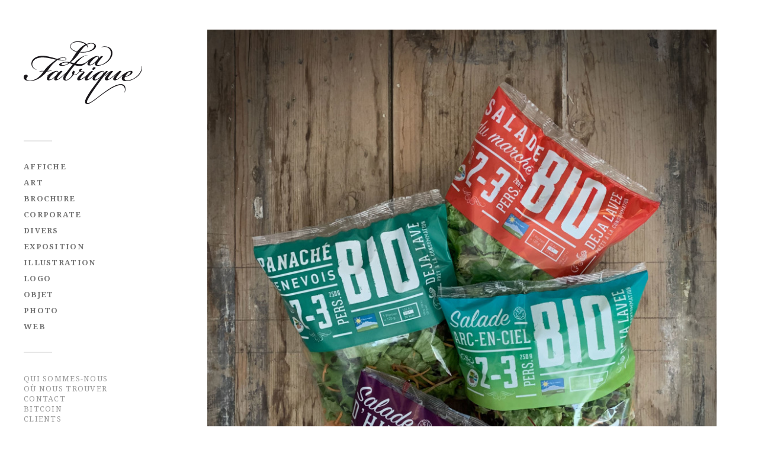

--- FILE ---
content_type: text/html; charset=UTF-8
request_url: https://www.lafabrique.ch/salades/
body_size: 10358
content:
<!DOCTYPE html>

<html class="no-js" lang="fr-FR">

	<head profile="http://gmpg.org/xfn/11">
		
		<meta http-equiv="Content-Type" content="text/html; charset=UTF-8" />
		<meta name="viewport" content="width=device-width, initial-scale=1.0, maximum-scale=1.0, user-scalable=no" >
																		
		<title>PACKAGING BIO MIGROS - LaFabrique</title>
				
				 
		<meta name='robots' content='index, follow, max-image-preview:large, max-snippet:-1, max-video-preview:-1' />
<script>document.documentElement.className = document.documentElement.className.replace("no-js","js");</script>

	<!-- This site is optimized with the Yoast SEO plugin v26.7 - https://yoast.com/wordpress/plugins/seo/ -->
	<title>PACKAGING BIO MIGROS - LaFabrique</title>
	<meta name="description" content="LaFabrique, agence de communication basée à Genève depuis 1996, est composée de graphistes, photographes, professionnels du multimédia et technicien spécialisé dans le domaine de l’impression d’art." />
	<link rel="canonical" href="https://www.lafabrique.ch/salades/" />
	<meta property="og:locale" content="fr_FR" />
	<meta property="og:type" content="article" />
	<meta property="og:title" content="PACKAGING BIO MIGROS - LaFabrique" />
	<meta property="og:description" content="LaFabrique, agence de communication basée à Genève depuis 1996, est composée de graphistes, photographes, professionnels du multimédia et technicien spécialisé dans le domaine de l’impression d’art." />
	<meta property="og:url" content="https://www.lafabrique.ch/salades/" />
	<meta property="og:site_name" content="LaFabrique" />
	<meta property="article:published_time" content="2019-10-14T14:27:05+00:00" />
	<meta property="article:modified_time" content="2019-10-15T07:06:47+00:00" />
	<meta property="og:image" content="https://www.lafabrique.ch/wp-content/uploads/2019/10/salades.jpg" />
	<meta property="og:image:width" content="2000" />
	<meta property="og:image:height" content="2264" />
	<meta property="og:image:type" content="image/jpeg" />
	<meta name="author" content="Anne Christine Dallemagne" />
	<meta name="twitter:card" content="summary_large_image" />
	<meta name="twitter:label1" content="Écrit par" />
	<meta name="twitter:data1" content="Anne Christine Dallemagne" />
	<script type="application/ld+json" class="yoast-schema-graph">{"@context":"https://schema.org","@graph":[{"@type":"Article","@id":"https://www.lafabrique.ch/salades/#article","isPartOf":{"@id":"https://www.lafabrique.ch/salades/"},"author":{"name":"Anne Christine Dallemagne","@id":"https://www.lafabrique.ch/#/schema/person/9a06669a49c77fb6061803e91769d26b"},"headline":"PACKAGING BIO MIGROS","datePublished":"2019-10-14T14:27:05+00:00","dateModified":"2019-10-15T07:06:47+00:00","mainEntityOfPage":{"@id":"https://www.lafabrique.ch/salades/"},"wordCount":5,"image":{"@id":"https://www.lafabrique.ch/salades/#primaryimage"},"thumbnailUrl":"https://www.lafabrique.ch/wp-content/uploads/2019/10/salades.jpg","articleSection":["Corporate","Divers","Objet"],"inLanguage":"fr-FR"},{"@type":"WebPage","@id":"https://www.lafabrique.ch/salades/","url":"https://www.lafabrique.ch/salades/","name":"PACKAGING BIO MIGROS - LaFabrique","isPartOf":{"@id":"https://www.lafabrique.ch/#website"},"primaryImageOfPage":{"@id":"https://www.lafabrique.ch/salades/#primaryimage"},"image":{"@id":"https://www.lafabrique.ch/salades/#primaryimage"},"thumbnailUrl":"https://www.lafabrique.ch/wp-content/uploads/2019/10/salades.jpg","datePublished":"2019-10-14T14:27:05+00:00","dateModified":"2019-10-15T07:06:47+00:00","author":{"@id":"https://www.lafabrique.ch/#/schema/person/9a06669a49c77fb6061803e91769d26b"},"description":"LaFabrique, agence de communication basée à Genève depuis 1996, est composée de graphistes, photographes, professionnels du multimédia et technicien spécialisé dans le domaine de l’impression d’art.","breadcrumb":{"@id":"https://www.lafabrique.ch/salades/#breadcrumb"},"inLanguage":"fr-FR","potentialAction":[{"@type":"ReadAction","target":["https://www.lafabrique.ch/salades/"]}]},{"@type":"ImageObject","inLanguage":"fr-FR","@id":"https://www.lafabrique.ch/salades/#primaryimage","url":"https://www.lafabrique.ch/wp-content/uploads/2019/10/salades.jpg","contentUrl":"https://www.lafabrique.ch/wp-content/uploads/2019/10/salades.jpg","width":2000,"height":2264},{"@type":"BreadcrumbList","@id":"https://www.lafabrique.ch/salades/#breadcrumb","itemListElement":[{"@type":"ListItem","position":1,"name":"Accueil","item":"https://www.lafabrique.ch/"},{"@type":"ListItem","position":2,"name":"PACKAGING BIO MIGROS"}]},{"@type":"WebSite","@id":"https://www.lafabrique.ch/#website","url":"https://www.lafabrique.ch/","name":"LaFabrique","description":"A global communication agency","potentialAction":[{"@type":"SearchAction","target":{"@type":"EntryPoint","urlTemplate":"https://www.lafabrique.ch/?s={search_term_string}"},"query-input":{"@type":"PropertyValueSpecification","valueRequired":true,"valueName":"search_term_string"}}],"inLanguage":"fr-FR"},{"@type":"Person","@id":"https://www.lafabrique.ch/#/schema/person/9a06669a49c77fb6061803e91769d26b","name":"Anne Christine Dallemagne","image":{"@type":"ImageObject","inLanguage":"fr-FR","@id":"https://www.lafabrique.ch/#/schema/person/image/","url":"https://secure.gravatar.com/avatar/da911c3475960e17934238b14a0a1e66218de49b95c7681d3b60a3558498e544?s=96&d=mm&r=g","contentUrl":"https://secure.gravatar.com/avatar/da911c3475960e17934238b14a0a1e66218de49b95c7681d3b60a3558498e544?s=96&d=mm&r=g","caption":"Anne Christine Dallemagne"},"url":"https://www.lafabrique.ch/author/acd/"}]}</script>
	<!-- / Yoast SEO plugin. -->


<link rel="alternate" type="application/rss+xml" title="LaFabrique &raquo; Flux" href="https://www.lafabrique.ch/feed/" />
<link rel="alternate" type="application/rss+xml" title="LaFabrique &raquo; Flux des commentaires" href="https://www.lafabrique.ch/comments/feed/" />
<link rel="alternate" type="application/rss+xml" title="LaFabrique &raquo; PACKAGING BIO MIGROS Flux des commentaires" href="https://www.lafabrique.ch/salades/feed/" />
<link rel="alternate" title="oEmbed (JSON)" type="application/json+oembed" href="https://www.lafabrique.ch/wp-json/oembed/1.0/embed?url=https%3A%2F%2Fwww.lafabrique.ch%2Fsalades%2F" />
<link rel="alternate" title="oEmbed (XML)" type="text/xml+oembed" href="https://www.lafabrique.ch/wp-json/oembed/1.0/embed?url=https%3A%2F%2Fwww.lafabrique.ch%2Fsalades%2F&#038;format=xml" />
<style id='wp-img-auto-sizes-contain-inline-css' type='text/css'>
img:is([sizes=auto i],[sizes^="auto," i]){contain-intrinsic-size:3000px 1500px}
/*# sourceURL=wp-img-auto-sizes-contain-inline-css */
</style>
<style id='wp-emoji-styles-inline-css' type='text/css'>

	img.wp-smiley, img.emoji {
		display: inline !important;
		border: none !important;
		box-shadow: none !important;
		height: 1em !important;
		width: 1em !important;
		margin: 0 0.07em !important;
		vertical-align: -0.1em !important;
		background: none !important;
		padding: 0 !important;
	}
/*# sourceURL=wp-emoji-styles-inline-css */
</style>
<style id='wp-block-library-inline-css' type='text/css'>
:root{--wp-block-synced-color:#7a00df;--wp-block-synced-color--rgb:122,0,223;--wp-bound-block-color:var(--wp-block-synced-color);--wp-editor-canvas-background:#ddd;--wp-admin-theme-color:#007cba;--wp-admin-theme-color--rgb:0,124,186;--wp-admin-theme-color-darker-10:#006ba1;--wp-admin-theme-color-darker-10--rgb:0,107,160.5;--wp-admin-theme-color-darker-20:#005a87;--wp-admin-theme-color-darker-20--rgb:0,90,135;--wp-admin-border-width-focus:2px}@media (min-resolution:192dpi){:root{--wp-admin-border-width-focus:1.5px}}.wp-element-button{cursor:pointer}:root .has-very-light-gray-background-color{background-color:#eee}:root .has-very-dark-gray-background-color{background-color:#313131}:root .has-very-light-gray-color{color:#eee}:root .has-very-dark-gray-color{color:#313131}:root .has-vivid-green-cyan-to-vivid-cyan-blue-gradient-background{background:linear-gradient(135deg,#00d084,#0693e3)}:root .has-purple-crush-gradient-background{background:linear-gradient(135deg,#34e2e4,#4721fb 50%,#ab1dfe)}:root .has-hazy-dawn-gradient-background{background:linear-gradient(135deg,#faaca8,#dad0ec)}:root .has-subdued-olive-gradient-background{background:linear-gradient(135deg,#fafae1,#67a671)}:root .has-atomic-cream-gradient-background{background:linear-gradient(135deg,#fdd79a,#004a59)}:root .has-nightshade-gradient-background{background:linear-gradient(135deg,#330968,#31cdcf)}:root .has-midnight-gradient-background{background:linear-gradient(135deg,#020381,#2874fc)}:root{--wp--preset--font-size--normal:16px;--wp--preset--font-size--huge:42px}.has-regular-font-size{font-size:1em}.has-larger-font-size{font-size:2.625em}.has-normal-font-size{font-size:var(--wp--preset--font-size--normal)}.has-huge-font-size{font-size:var(--wp--preset--font-size--huge)}.has-text-align-center{text-align:center}.has-text-align-left{text-align:left}.has-text-align-right{text-align:right}.has-fit-text{white-space:nowrap!important}#end-resizable-editor-section{display:none}.aligncenter{clear:both}.items-justified-left{justify-content:flex-start}.items-justified-center{justify-content:center}.items-justified-right{justify-content:flex-end}.items-justified-space-between{justify-content:space-between}.screen-reader-text{border:0;clip-path:inset(50%);height:1px;margin:-1px;overflow:hidden;padding:0;position:absolute;width:1px;word-wrap:normal!important}.screen-reader-text:focus{background-color:#ddd;clip-path:none;color:#444;display:block;font-size:1em;height:auto;left:5px;line-height:normal;padding:15px 23px 14px;text-decoration:none;top:5px;width:auto;z-index:100000}html :where(.has-border-color){border-style:solid}html :where([style*=border-top-color]){border-top-style:solid}html :where([style*=border-right-color]){border-right-style:solid}html :where([style*=border-bottom-color]){border-bottom-style:solid}html :where([style*=border-left-color]){border-left-style:solid}html :where([style*=border-width]){border-style:solid}html :where([style*=border-top-width]){border-top-style:solid}html :where([style*=border-right-width]){border-right-style:solid}html :where([style*=border-bottom-width]){border-bottom-style:solid}html :where([style*=border-left-width]){border-left-style:solid}html :where(img[class*=wp-image-]){height:auto;max-width:100%}:where(figure){margin:0 0 1em}html :where(.is-position-sticky){--wp-admin--admin-bar--position-offset:var(--wp-admin--admin-bar--height,0px)}@media screen and (max-width:600px){html :where(.is-position-sticky){--wp-admin--admin-bar--position-offset:0px}}

/*# sourceURL=wp-block-library-inline-css */
</style><style id='global-styles-inline-css' type='text/css'>
:root{--wp--preset--aspect-ratio--square: 1;--wp--preset--aspect-ratio--4-3: 4/3;--wp--preset--aspect-ratio--3-4: 3/4;--wp--preset--aspect-ratio--3-2: 3/2;--wp--preset--aspect-ratio--2-3: 2/3;--wp--preset--aspect-ratio--16-9: 16/9;--wp--preset--aspect-ratio--9-16: 9/16;--wp--preset--color--black: #333;--wp--preset--color--cyan-bluish-gray: #abb8c3;--wp--preset--color--white: #fff;--wp--preset--color--pale-pink: #f78da7;--wp--preset--color--vivid-red: #cf2e2e;--wp--preset--color--luminous-vivid-orange: #ff6900;--wp--preset--color--luminous-vivid-amber: #fcb900;--wp--preset--color--light-green-cyan: #7bdcb5;--wp--preset--color--vivid-green-cyan: #00d084;--wp--preset--color--pale-cyan-blue: #8ed1fc;--wp--preset--color--vivid-cyan-blue: #0693e3;--wp--preset--color--vivid-purple: #9b51e0;--wp--preset--color--accent: #ff0202;--wp--preset--color--dark-gray: #444;--wp--preset--color--medium-gray: #666;--wp--preset--color--light-gray: #767676;--wp--preset--gradient--vivid-cyan-blue-to-vivid-purple: linear-gradient(135deg,rgb(6,147,227) 0%,rgb(155,81,224) 100%);--wp--preset--gradient--light-green-cyan-to-vivid-green-cyan: linear-gradient(135deg,rgb(122,220,180) 0%,rgb(0,208,130) 100%);--wp--preset--gradient--luminous-vivid-amber-to-luminous-vivid-orange: linear-gradient(135deg,rgb(252,185,0) 0%,rgb(255,105,0) 100%);--wp--preset--gradient--luminous-vivid-orange-to-vivid-red: linear-gradient(135deg,rgb(255,105,0) 0%,rgb(207,46,46) 100%);--wp--preset--gradient--very-light-gray-to-cyan-bluish-gray: linear-gradient(135deg,rgb(238,238,238) 0%,rgb(169,184,195) 100%);--wp--preset--gradient--cool-to-warm-spectrum: linear-gradient(135deg,rgb(74,234,220) 0%,rgb(151,120,209) 20%,rgb(207,42,186) 40%,rgb(238,44,130) 60%,rgb(251,105,98) 80%,rgb(254,248,76) 100%);--wp--preset--gradient--blush-light-purple: linear-gradient(135deg,rgb(255,206,236) 0%,rgb(152,150,240) 100%);--wp--preset--gradient--blush-bordeaux: linear-gradient(135deg,rgb(254,205,165) 0%,rgb(254,45,45) 50%,rgb(107,0,62) 100%);--wp--preset--gradient--luminous-dusk: linear-gradient(135deg,rgb(255,203,112) 0%,rgb(199,81,192) 50%,rgb(65,88,208) 100%);--wp--preset--gradient--pale-ocean: linear-gradient(135deg,rgb(255,245,203) 0%,rgb(182,227,212) 50%,rgb(51,167,181) 100%);--wp--preset--gradient--electric-grass: linear-gradient(135deg,rgb(202,248,128) 0%,rgb(113,206,126) 100%);--wp--preset--gradient--midnight: linear-gradient(135deg,rgb(2,3,129) 0%,rgb(40,116,252) 100%);--wp--preset--font-size--small: 16px;--wp--preset--font-size--medium: 20px;--wp--preset--font-size--large: 24px;--wp--preset--font-size--x-large: 42px;--wp--preset--font-size--normal: 18px;--wp--preset--font-size--larger: 27px;--wp--preset--spacing--20: 0.44rem;--wp--preset--spacing--30: 0.67rem;--wp--preset--spacing--40: 1rem;--wp--preset--spacing--50: 1.5rem;--wp--preset--spacing--60: 2.25rem;--wp--preset--spacing--70: 3.38rem;--wp--preset--spacing--80: 5.06rem;--wp--preset--shadow--natural: 6px 6px 9px rgba(0, 0, 0, 0.2);--wp--preset--shadow--deep: 12px 12px 50px rgba(0, 0, 0, 0.4);--wp--preset--shadow--sharp: 6px 6px 0px rgba(0, 0, 0, 0.2);--wp--preset--shadow--outlined: 6px 6px 0px -3px rgb(255, 255, 255), 6px 6px rgb(0, 0, 0);--wp--preset--shadow--crisp: 6px 6px 0px rgb(0, 0, 0);}:where(.is-layout-flex){gap: 0.5em;}:where(.is-layout-grid){gap: 0.5em;}body .is-layout-flex{display: flex;}.is-layout-flex{flex-wrap: wrap;align-items: center;}.is-layout-flex > :is(*, div){margin: 0;}body .is-layout-grid{display: grid;}.is-layout-grid > :is(*, div){margin: 0;}:where(.wp-block-columns.is-layout-flex){gap: 2em;}:where(.wp-block-columns.is-layout-grid){gap: 2em;}:where(.wp-block-post-template.is-layout-flex){gap: 1.25em;}:where(.wp-block-post-template.is-layout-grid){gap: 1.25em;}.has-black-color{color: var(--wp--preset--color--black) !important;}.has-cyan-bluish-gray-color{color: var(--wp--preset--color--cyan-bluish-gray) !important;}.has-white-color{color: var(--wp--preset--color--white) !important;}.has-pale-pink-color{color: var(--wp--preset--color--pale-pink) !important;}.has-vivid-red-color{color: var(--wp--preset--color--vivid-red) !important;}.has-luminous-vivid-orange-color{color: var(--wp--preset--color--luminous-vivid-orange) !important;}.has-luminous-vivid-amber-color{color: var(--wp--preset--color--luminous-vivid-amber) !important;}.has-light-green-cyan-color{color: var(--wp--preset--color--light-green-cyan) !important;}.has-vivid-green-cyan-color{color: var(--wp--preset--color--vivid-green-cyan) !important;}.has-pale-cyan-blue-color{color: var(--wp--preset--color--pale-cyan-blue) !important;}.has-vivid-cyan-blue-color{color: var(--wp--preset--color--vivid-cyan-blue) !important;}.has-vivid-purple-color{color: var(--wp--preset--color--vivid-purple) !important;}.has-black-background-color{background-color: var(--wp--preset--color--black) !important;}.has-cyan-bluish-gray-background-color{background-color: var(--wp--preset--color--cyan-bluish-gray) !important;}.has-white-background-color{background-color: var(--wp--preset--color--white) !important;}.has-pale-pink-background-color{background-color: var(--wp--preset--color--pale-pink) !important;}.has-vivid-red-background-color{background-color: var(--wp--preset--color--vivid-red) !important;}.has-luminous-vivid-orange-background-color{background-color: var(--wp--preset--color--luminous-vivid-orange) !important;}.has-luminous-vivid-amber-background-color{background-color: var(--wp--preset--color--luminous-vivid-amber) !important;}.has-light-green-cyan-background-color{background-color: var(--wp--preset--color--light-green-cyan) !important;}.has-vivid-green-cyan-background-color{background-color: var(--wp--preset--color--vivid-green-cyan) !important;}.has-pale-cyan-blue-background-color{background-color: var(--wp--preset--color--pale-cyan-blue) !important;}.has-vivid-cyan-blue-background-color{background-color: var(--wp--preset--color--vivid-cyan-blue) !important;}.has-vivid-purple-background-color{background-color: var(--wp--preset--color--vivid-purple) !important;}.has-black-border-color{border-color: var(--wp--preset--color--black) !important;}.has-cyan-bluish-gray-border-color{border-color: var(--wp--preset--color--cyan-bluish-gray) !important;}.has-white-border-color{border-color: var(--wp--preset--color--white) !important;}.has-pale-pink-border-color{border-color: var(--wp--preset--color--pale-pink) !important;}.has-vivid-red-border-color{border-color: var(--wp--preset--color--vivid-red) !important;}.has-luminous-vivid-orange-border-color{border-color: var(--wp--preset--color--luminous-vivid-orange) !important;}.has-luminous-vivid-amber-border-color{border-color: var(--wp--preset--color--luminous-vivid-amber) !important;}.has-light-green-cyan-border-color{border-color: var(--wp--preset--color--light-green-cyan) !important;}.has-vivid-green-cyan-border-color{border-color: var(--wp--preset--color--vivid-green-cyan) !important;}.has-pale-cyan-blue-border-color{border-color: var(--wp--preset--color--pale-cyan-blue) !important;}.has-vivid-cyan-blue-border-color{border-color: var(--wp--preset--color--vivid-cyan-blue) !important;}.has-vivid-purple-border-color{border-color: var(--wp--preset--color--vivid-purple) !important;}.has-vivid-cyan-blue-to-vivid-purple-gradient-background{background: var(--wp--preset--gradient--vivid-cyan-blue-to-vivid-purple) !important;}.has-light-green-cyan-to-vivid-green-cyan-gradient-background{background: var(--wp--preset--gradient--light-green-cyan-to-vivid-green-cyan) !important;}.has-luminous-vivid-amber-to-luminous-vivid-orange-gradient-background{background: var(--wp--preset--gradient--luminous-vivid-amber-to-luminous-vivid-orange) !important;}.has-luminous-vivid-orange-to-vivid-red-gradient-background{background: var(--wp--preset--gradient--luminous-vivid-orange-to-vivid-red) !important;}.has-very-light-gray-to-cyan-bluish-gray-gradient-background{background: var(--wp--preset--gradient--very-light-gray-to-cyan-bluish-gray) !important;}.has-cool-to-warm-spectrum-gradient-background{background: var(--wp--preset--gradient--cool-to-warm-spectrum) !important;}.has-blush-light-purple-gradient-background{background: var(--wp--preset--gradient--blush-light-purple) !important;}.has-blush-bordeaux-gradient-background{background: var(--wp--preset--gradient--blush-bordeaux) !important;}.has-luminous-dusk-gradient-background{background: var(--wp--preset--gradient--luminous-dusk) !important;}.has-pale-ocean-gradient-background{background: var(--wp--preset--gradient--pale-ocean) !important;}.has-electric-grass-gradient-background{background: var(--wp--preset--gradient--electric-grass) !important;}.has-midnight-gradient-background{background: var(--wp--preset--gradient--midnight) !important;}.has-small-font-size{font-size: var(--wp--preset--font-size--small) !important;}.has-medium-font-size{font-size: var(--wp--preset--font-size--medium) !important;}.has-large-font-size{font-size: var(--wp--preset--font-size--large) !important;}.has-x-large-font-size{font-size: var(--wp--preset--font-size--x-large) !important;}
/*# sourceURL=global-styles-inline-css */
</style>

<style id='classic-theme-styles-inline-css' type='text/css'>
/*! This file is auto-generated */
.wp-block-button__link{color:#fff;background-color:#32373c;border-radius:9999px;box-shadow:none;text-decoration:none;padding:calc(.667em + 2px) calc(1.333em + 2px);font-size:1.125em}.wp-block-file__button{background:#32373c;color:#fff;text-decoration:none}
/*# sourceURL=/wp-includes/css/classic-themes.min.css */
</style>
<link rel='stylesheet' id='contact-form-7-css' href='https://www.lafabrique.ch/wp-content/plugins/contact-form-7/includes/css/styles.css?ver=6.1.4' type='text/css' media='all' />
<link rel='stylesheet' id='collapscore-css-css' href='https://www.lafabrique.ch/wp-content/plugins/jquery-collapse-o-matic/css/core_style.css?ver=1.0' type='text/css' media='all' />
<link rel='stylesheet' id='collapseomatic-css-css' href='https://www.lafabrique.ch/wp-content/plugins/jquery-collapse-o-matic/css/light_style.css?ver=1.6' type='text/css' media='all' />
<link rel='stylesheet' id='venobox-css-css' href='https://www.lafabrique.ch/wp-content/plugins/venobox-lightbox/css/venobox.min.css?ver=1.9.3' type='text/css' media='all' />
<link rel='stylesheet' id='wp-columna-css' href='https://www.lafabrique.ch/wp-content/plugins/wp-columna/style.css?ver=6.9' type='text/css' media='all' />
<link rel='stylesheet' id='parent-style-css' href='https://www.lafabrique.ch/wp-content/themes/fukasawa/style.css?ver=6.9' type='text/css' media='all' />
<link rel='stylesheet' id='googleFonts-css' href='https://fonts.googleapis.com/css?family=Droid+Serif%3A400%2C700&#038;ver=6.9' type='text/css' media='all' />
<link rel='stylesheet' id='fukasawa_googleFonts-css' href='https://www.lafabrique.ch/wp-content/themes/fukasawa/assets/css/fonts.css?ver=6.9' type='text/css' media='all' />
<link rel='stylesheet' id='fukasawa_genericons-css' href='https://www.lafabrique.ch/wp-content/themes/fukasawa/assets/fonts/genericons/genericons.css?ver=6.9' type='text/css' media='all' />
<link rel='stylesheet' id='fukasawa_style-css' href='https://www.lafabrique.ch/wp-content/themes/lafabrique/style.css' type='text/css' media='all' />
<script type="text/javascript" src="https://www.lafabrique.ch/wp-includes/js/jquery/jquery.min.js?ver=3.7.1" id="jquery-core-js"></script>
<script type="text/javascript" src="https://www.lafabrique.ch/wp-includes/js/jquery/jquery-migrate.min.js?ver=3.4.1" id="jquery-migrate-js"></script>
<script type="text/javascript" src="https://www.lafabrique.ch/wp-content/themes/fukasawa/assets/js/flexslider.js?ver=1" id="fukasawa_flexslider-js"></script>
<link rel="https://api.w.org/" href="https://www.lafabrique.ch/wp-json/" /><link rel="alternate" title="JSON" type="application/json" href="https://www.lafabrique.ch/wp-json/wp/v2/posts/1189" /><link rel="EditURI" type="application/rsd+xml" title="RSD" href="https://www.lafabrique.ch/xmlrpc.php?rsd" />
<meta name="generator" content="WordPress 6.9" />
<link rel='shortlink' href='https://www.lafabrique.ch/?p=1189' />
<!-- Customizer CSS --><style type="text/css">body a { color:#ff0202; }.main-menu .current-menu-item:before { color:#ff0202; }.main-menu .current_page_item:before { color:#ff0202; }.widget-content .textwidget a:hover { color:#ff0202; }.widget_fukasawa_recent_posts a:hover .title { color:#ff0202; }.widget_fukasawa_recent_comments a:hover .title { color:#ff0202; }.widget_archive li a:hover { color:#ff0202; }.widget_categories li a:hover { color:#ff0202; }.widget_meta li a:hover { color:#ff0202; }.widget_nav_menu li a:hover { color:#ff0202; }.widget_rss .widget-content ul a.rsswidget:hover { color:#ff0202; }#wp-calendar thead { color:#ff0202; }.widget_tag_cloud a:hover { background:#ff0202; }.search-button:hover .genericon { color:#ff0202; }.flex-direction-nav a:hover { background-color:#ff0202; }a.post-quote:hover { background:#ff0202; }.posts .post-title a:hover { color:#ff0202; }.post-content blockquote:before { color:#ff0202; }.post-content fieldset legend { background:#ff0202; }.post-content input[type="submit"]:hover { background:#ff0202; }.post-content input[type="button"]:hover { background:#ff0202; }.post-content input[type="reset"]:hover { background:#ff0202; }.post-content .has-accent-color { color:#ff0202; }.post-content .has-accent-background-color { background-color:#ff0202; }.page-links a:hover { background:#ff0202; }.comments .pingbacks li a:hover { color:#ff0202; }.comment-header h4 a:hover { color:#ff0202; }.bypostauthor.commet .comment-header:before { background:#ff0202; }.form-submit #submit:hover { background-color:#ff0202; }.nav-toggle.active { background-color:#ff0202; }.mobile-menu .current-menu-item:before { color:#ff0202; }.mobile-menu .current_page_item:before { color:#ff0202; }body#tinymce.wp-editor a { color:#ff0202; }body#tinymce.wp-editor a:hover { color:#ff0202; }body#tinymce.wp-editor fieldset legend { background:#ff0202; }body#tinymce.wp-editor blockquote:before { color:#ff0202; }</style><!--/Customizer CSS--><link rel="icon" href="https://www.lafabrique.ch/wp-content/uploads/2016/01/cropped-favicon-88x88.jpg" sizes="32x32" />
<link rel="icon" href="https://www.lafabrique.ch/wp-content/uploads/2016/01/cropped-favicon-300x300.jpg" sizes="192x192" />
<link rel="apple-touch-icon" href="https://www.lafabrique.ch/wp-content/uploads/2016/01/cropped-favicon-300x300.jpg" />
<meta name="msapplication-TileImage" content="https://www.lafabrique.ch/wp-content/uploads/2016/01/cropped-favicon-300x300.jpg" />
		<style type="text/css" id="wp-custom-css">
			.vbox-container img{
	max-height:80vh;
}		</style>
			
	</head>
	
	<body data-rsssl=1 class="wp-singular post-template-default single single-post postid-1189 single-format-standard wp-theme-fukasawa wp-child-theme-lafabrique wp-is-not-mobile">
	
		<div class="mobile-navigation">
	
			<ul class="mobile-menu">
						
					<li class="cat-item cat-item-2"><a href="https://www.lafabrique.ch/category/affiche/">Affiche</a>
</li>
	<li class="cat-item cat-item-11"><a href="https://www.lafabrique.ch/category/art/">Art</a>
</li>
	<li class="cat-item cat-item-4"><a href="https://www.lafabrique.ch/category/brochure/">Brochure</a>
</li>
	<li class="cat-item cat-item-3"><a href="https://www.lafabrique.ch/category/corporate/">Corporate</a>
</li>
	<li class="cat-item cat-item-7"><a href="https://www.lafabrique.ch/category/divers/">Divers</a>
</li>
	<li class="cat-item cat-item-12"><a href="https://www.lafabrique.ch/category/exposition/">Exposition</a>
</li>
	<li class="cat-item cat-item-5"><a href="https://www.lafabrique.ch/category/illustration/">Illustration</a>
</li>
	<li class="cat-item cat-item-6"><a href="https://www.lafabrique.ch/category/logo/">Logo</a>
</li>
	<li class="cat-item cat-item-8"><a href="https://www.lafabrique.ch/category/objet/">Objet</a>
</li>
	<li class="cat-item cat-item-10"><a href="https://www.lafabrique.ch/category/photo/">Photo</a>
</li>
	<li class="cat-item cat-item-9"><a href="https://www.lafabrique.ch/category/web/">Web</a>
</li>
				
			 </ul>
			 				<div id="primary-sidebar" class="responsive_menu_sidebar mobile-menu" role="complementary">
					<div><div class="menu-menu-page-container"><ul id="menu-menu-page" class="menu"><li id="menu-item-99" class="menu-item menu-item-type-post_type menu-item-object-page menu-item-99"><a href="https://www.lafabrique.ch/ou-est-lafabrique/">Qui sommes-nous</a></li>
<li id="menu-item-100" class="menu-item menu-item-type-post_type menu-item-object-page menu-item-100"><a href="https://www.lafabrique.ch/mais-cest-qui-lafabrique/">Où nous trouver</a></li>
<li id="menu-item-89" class="menu-item menu-item-type-post_type menu-item-object-page menu-item-89"><a href="https://www.lafabrique.ch/contact/">Contact</a></li>
<li id="menu-item-964" class="menu-item menu-item-type-post_type menu-item-object-page menu-item-964"><a href="https://www.lafabrique.ch/bitcoin/">Bitcoin</a></li>
<li id="menu-item-844" class="menu-item menu-item-type-post_type menu-item-object-page menu-item-844"><a href="https://www.lafabrique.ch/nos-clients/">Clients</a></li>
<li id="menu-item-106" class="menu-item menu-item-type-custom menu-item-object-custom menu-item-106"><a href="http://%20%20">&#8212;&#8212;&#8211;</a></li>
<li id="menu-item-107" class="menu-item menu-item-type-custom menu-item-object-custom menu-item-107"><a href="http://marcninghetto.ch">Marc Ninghetto</a></li>
<li id="menu-item-126" class="menu-item menu-item-type-custom menu-item-object-custom menu-item-126"><a href="http://lelaboratoire.ch">LeLaboratoire</a></li>
</ul></div></div>				</div><!-- #primary-sidebar -->
					 
		</div> <!-- /mobile-navigation -->
	
		<div class="sidebar">
		
					
				<h1 class="blog-title">
					<a href="https://www.lafabrique.ch" title="LaFabrique &mdash; A global communication agency" rel="home"><span>LaFabrique</span></a>
				</h1>
				
						
			<a class="nav-toggle hidden" title="Click to view the navigation" href="#">
			
				<div class="bars">
				
					<div class="bar"></div>
					<div class="bar"></div>
					<div class="bar"></div>
					
					<div class="clear"></div>
				
				</div>
				
				<p>
					<span class="menu">Menu</span>
					<span class="close">Close</span>
				</p>
			
			</a>
			
							
								
			 
			 
			 
						
			
								
					
				<ul class="main-menu">
							<li class="cat-item cat-item-2"><a href="https://www.lafabrique.ch/category/affiche/">Affiche</a>
</li>
	<li class="cat-item cat-item-11"><a href="https://www.lafabrique.ch/category/art/">Art</a>
</li>
	<li class="cat-item cat-item-4"><a href="https://www.lafabrique.ch/category/brochure/">Brochure</a>
</li>
	<li class="cat-item cat-item-3"><a href="https://www.lafabrique.ch/category/corporate/">Corporate</a>
</li>
	<li class="cat-item cat-item-7"><a href="https://www.lafabrique.ch/category/divers/">Divers</a>
</li>
	<li class="cat-item cat-item-12"><a href="https://www.lafabrique.ch/category/exposition/">Exposition</a>
</li>
	<li class="cat-item cat-item-5"><a href="https://www.lafabrique.ch/category/illustration/">Illustration</a>
</li>
	<li class="cat-item cat-item-6"><a href="https://www.lafabrique.ch/category/logo/">Logo</a>
</li>
	<li class="cat-item cat-item-8"><a href="https://www.lafabrique.ch/category/objet/">Objet</a>
</li>
	<li class="cat-item cat-item-10"><a href="https://www.lafabrique.ch/category/photo/">Photo</a>
</li>
	<li class="cat-item cat-item-9"><a href="https://www.lafabrique.ch/category/web/">Web</a>
</li>
				</ul>
					
						 
			 <div class="widgets">
			 
			 	<div id="nav_menu-2" class="widget-impair widget-premier widget-1 widget widget_nav_menu"><div class="widget-content clear"><div class="menu-menu-page-container"><ul id="menu-menu-page-1" class="menu"><li class="menu-item menu-item-type-post_type menu-item-object-page menu-item-99"><a href="https://www.lafabrique.ch/ou-est-lafabrique/">Qui sommes-nous</a></li>
<li class="menu-item menu-item-type-post_type menu-item-object-page menu-item-100"><a href="https://www.lafabrique.ch/mais-cest-qui-lafabrique/">Où nous trouver</a></li>
<li class="menu-item menu-item-type-post_type menu-item-object-page menu-item-89"><a href="https://www.lafabrique.ch/contact/">Contact</a></li>
<li class="menu-item menu-item-type-post_type menu-item-object-page menu-item-964"><a href="https://www.lafabrique.ch/bitcoin/">Bitcoin</a></li>
<li class="menu-item menu-item-type-post_type menu-item-object-page menu-item-844"><a href="https://www.lafabrique.ch/nos-clients/">Clients</a></li>
<li class="menu-item menu-item-type-custom menu-item-object-custom menu-item-106"><a href="http://%20%20">&#8212;&#8212;&#8211;</a></li>
<li class="menu-item menu-item-type-custom menu-item-object-custom menu-item-107"><a href="http://marcninghetto.ch">Marc Ninghetto</a></li>
<li class="menu-item menu-item-type-custom menu-item-object-custom menu-item-126"><a href="http://lelaboratoire.ch">LeLaboratoire</a></li>
</ul></div></div></div><div id="search-2" class="widget-pair widget-dernier widget-2 widget widget_search"><div class="widget-content clear"><form role="search" method="get" id="searchform" class="searchform" action="https://www.lafabrique.ch/">
				<div>
					<label class="screen-reader-text" for="s">Rechercher :</label>
					<input type="text" value="" name="s" id="s" />
					<input type="submit" id="searchsubmit" value="Rechercher" />
				</div>
			</form></div></div>			 
			 </div>
			 
			 <div class="credits">
			 
			 	<p>&copy; 2026 <a href="https://www.lafabrique.ch/">LaFabrique</a><br>
			 	Intégration: <a href="http://www.devsector.ch" target="_blank">devsector.ch</a></p>
			 	
			 </div>
			
			 <div class="clear"></div>
							
		</div> <!-- /sidebar -->
	
		<div class="wrapper" id="wrapper">
<div class="content thin">
											        
			
		<div id="post-1189" class="single post-1189 post type-post status-publish format-standard has-post-thumbnail hentry category-corporate category-divers category-objet">
		
						
								
				<div class="featured-media">
		
					<img width="883" height="1000" src="https://www.lafabrique.ch/wp-content/uploads/2019/10/salades-883x1000.jpg" class="attachment-post-image-lafabrique size-post-image-lafabrique wp-post-image" alt="" decoding="async" fetchpriority="high" srcset="https://www.lafabrique.ch/wp-content/uploads/2019/10/salades-883x1000.jpg 883w, https://www.lafabrique.ch/wp-content/uploads/2019/10/salades-265x300.jpg 265w, https://www.lafabrique.ch/wp-content/uploads/2019/10/salades-905x1024.jpg 905w, https://www.lafabrique.ch/wp-content/uploads/2019/10/salades-600x679.jpg 600w, https://www.lafabrique.ch/wp-content/uploads/2019/10/salades-973x1101.jpg 973w, https://www.lafabrique.ch/wp-content/uploads/2019/10/salades-508x575.jpg 508w, https://www.lafabrique.ch/wp-content/uploads/2019/10/salades.jpg 2000w" sizes="(max-width: 883px) 100vw, 883px" /> 
					
					
				</div> <!-- /featured-media -->
					
						
			<div class="post-inner">
				
				<div class="post-header">
													
					<h1 class="post-title">PACKAGING BIO MIGROS</h1>
															
				</div> <!-- /post-header -->
				    
			    <div class="post-content">
			    
			    	<div class="all-columns">
<div class="one-third first">
<p><a href="https://www.lafabrique.ch/wp-content/uploads/2019/10/salade_rayon.jpg"><img decoding="async" class="alignnone wp-image-1190 size-medium" src="https://www.lafabrique.ch/wp-content/uploads/2019/10/salade_rayon-300x287.jpg" alt="" width="300" height="287" srcset="https://www.lafabrique.ch/wp-content/uploads/2019/10/salade_rayon-300x287.jpg 300w, https://www.lafabrique.ch/wp-content/uploads/2019/10/salade_rayon-1024x980.jpg 1024w, https://www.lafabrique.ch/wp-content/uploads/2019/10/salade_rayon-972x930.jpg 972w, https://www.lafabrique.ch/wp-content/uploads/2019/10/salade_rayon-600x574.jpg 600w, https://www.lafabrique.ch/wp-content/uploads/2019/10/salade_rayon-973x931.jpg 973w, https://www.lafabrique.ch/wp-content/uploads/2019/10/salade_rayon-508x486.jpg 508w, https://www.lafabrique.ch/wp-content/uploads/2019/10/salade_rayon.jpg 2000w" sizes="(max-width: 300px) 100vw, 300px" /></a></p>
</div>
<div class="one-third">
<p><a href="https://www.lafabrique.ch/wp-content/uploads/2019/10/salade_picnic.jpg"><img decoding="async" class="alignnone wp-image-1192 size-medium" src="https://www.lafabrique.ch/wp-content/uploads/2019/10/salade_picnic-225x300.jpg" alt="" width="225" height="300" srcset="https://www.lafabrique.ch/wp-content/uploads/2019/10/salade_picnic-225x300.jpg 225w, https://www.lafabrique.ch/wp-content/uploads/2019/10/salade_picnic-768x1024.jpg 768w, https://www.lafabrique.ch/wp-content/uploads/2019/10/salade_picnic-750x1000.jpg 750w, https://www.lafabrique.ch/wp-content/uploads/2019/10/salade_picnic-600x800.jpg 600w, https://www.lafabrique.ch/wp-content/uploads/2019/10/salade_picnic-973x1297.jpg 973w, https://www.lafabrique.ch/wp-content/uploads/2019/10/salade_picnic-508x677.jpg 508w, https://www.lafabrique.ch/wp-content/uploads/2019/10/salade_picnic.jpg 2000w" sizes="(max-width: 225px) 100vw, 225px" /></a></p>
</div>
</div>
<p>&nbsp;</p>
<p>&nbsp;</p>
			    
			    </div> <!-- /post-content -->
			    
			    <div class="clear"></div>
				
							
			</div> <!-- /post-inner -->
			
						
			<div class="post-navigation">
			
								
					<a class="post-nav-prev" title="Previous post: COTE JARDIN" href="https://www.lafabrique.ch/cote-jardin/">
						<p>&larr; Previous post</p>
					</a>
								
									
					<a class="post-nav-next" title="Next post: UNION MARAICHERE DE GENEVE &#8211; SITE WEB" href="https://www.lafabrique.ch/union-maraichere-de-geneve-site-web/">					
						<p>Next post &rarr;</p>
					</a>
			
								
				<div class="clear"></div>
			
			</div> <!-- /post-navigation -->
								
					
		</div> <!-- /post -->
									                        
   	    

</div> <!-- /content -->
		
		</main><!-- .wrapper -->

		<script type="speculationrules">
{"prefetch":[{"source":"document","where":{"and":[{"href_matches":"/*"},{"not":{"href_matches":["/wp-*.php","/wp-admin/*","/wp-content/uploads/*","/wp-content/*","/wp-content/plugins/*","/wp-content/themes/lafabrique/*","/wp-content/themes/fukasawa/*","/*\\?(.+)"]}},{"not":{"selector_matches":"a[rel~=\"nofollow\"]"}},{"not":{"selector_matches":".no-prefetch, .no-prefetch a"}}]},"eagerness":"conservative"}]}
</script>
<script type="text/javascript" src="https://www.lafabrique.ch/wp-includes/js/comment-reply.min.js?ver=6.9" id="comment-reply-js" async="async" data-wp-strategy="async" fetchpriority="low"></script>
<script type="text/javascript" src="https://www.lafabrique.ch/wp-includes/js/dist/hooks.min.js?ver=dd5603f07f9220ed27f1" id="wp-hooks-js"></script>
<script type="text/javascript" src="https://www.lafabrique.ch/wp-includes/js/dist/i18n.min.js?ver=c26c3dc7bed366793375" id="wp-i18n-js"></script>
<script type="text/javascript" id="wp-i18n-js-after">
/* <![CDATA[ */
wp.i18n.setLocaleData( { 'text direction\u0004ltr': [ 'ltr' ] } );
//# sourceURL=wp-i18n-js-after
/* ]]> */
</script>
<script type="text/javascript" src="https://www.lafabrique.ch/wp-content/plugins/contact-form-7/includes/swv/js/index.js?ver=6.1.4" id="swv-js"></script>
<script type="text/javascript" id="contact-form-7-js-translations">
/* <![CDATA[ */
( function( domain, translations ) {
	var localeData = translations.locale_data[ domain ] || translations.locale_data.messages;
	localeData[""].domain = domain;
	wp.i18n.setLocaleData( localeData, domain );
} )( "contact-form-7", {"translation-revision-date":"2025-02-06 12:02:14+0000","generator":"GlotPress\/4.0.1","domain":"messages","locale_data":{"messages":{"":{"domain":"messages","plural-forms":"nplurals=2; plural=n > 1;","lang":"fr"},"This contact form is placed in the wrong place.":["Ce formulaire de contact est plac\u00e9 dans un mauvais endroit."],"Error:":["Erreur\u00a0:"]}},"comment":{"reference":"includes\/js\/index.js"}} );
//# sourceURL=contact-form-7-js-translations
/* ]]> */
</script>
<script type="text/javascript" id="contact-form-7-js-before">
/* <![CDATA[ */
var wpcf7 = {
    "api": {
        "root": "https:\/\/www.lafabrique.ch\/wp-json\/",
        "namespace": "contact-form-7\/v1"
    },
    "cached": 1
};
//# sourceURL=contact-form-7-js-before
/* ]]> */
</script>
<script type="text/javascript" src="https://www.lafabrique.ch/wp-content/plugins/contact-form-7/includes/js/index.js?ver=6.1.4" id="contact-form-7-js"></script>
<script type="text/javascript" id="collapseomatic-js-js-before">
/* <![CDATA[ */
const com_options = {"colomatduration":"fast","colomatslideEffect":"slideFade","colomatpauseInit":"","colomattouchstart":""}
//# sourceURL=collapseomatic-js-js-before
/* ]]> */
</script>
<script type="text/javascript" src="https://www.lafabrique.ch/wp-content/plugins/jquery-collapse-o-matic/js/collapse.js?ver=1.7.0" id="collapseomatic-js-js"></script>
<script type="text/javascript" src="https://www.lafabrique.ch/wp-content/plugins/venobox-lightbox/js/venobox.min.js?ver=1.9.3" id="venobox-js-js"></script>
<script type="text/javascript" id="venobox-init-js-extra">
/* <![CDATA[ */
var venoboxVars = {"disabled":"","ng_numeratio":"","ng_numeratio_position":"top","ng_infinigall":"","ng_all_images":"1","ng_title_select":"1","ng_title_position":"top","ng_all_videos":"","ng_border_width":"px","ng_border_color":"rgba(255,255,255,1)","ng_autoplay":"","ng_overlay":"rgba(0,0,0,0.85)","ng_nav_elements":"#fff","ng_nav_elements_bg":"rgba(0,0,0,0.85)","ng_preloader":"none","ng_vb_legacy_markup":"","ng_vb_woocommerce":"","ng_bb_lightbox":"","ng_vb_facetwp":"","ng_vb_searchfp":"","ng_arrows":"","ng_vb_share":[]};
//# sourceURL=venobox-init-js-extra
/* ]]> */
</script>
<script type="text/javascript" src="https://www.lafabrique.ch/wp-content/plugins/venobox-lightbox/js/venobox-init.js?ver=2.0.8" id="venobox-init-js"></script>
<script type="text/javascript" src="https://www.lafabrique.ch/wp-content/themes/lafabrique/js/isotope.pkgd.min.js?ver=6.9" id="filterable_isotope-js"></script>
<script type="text/javascript" src="https://www.lafabrique.ch/wp-content/themes/lafabrique/js/this_theme.js?ver=6.9" id="this_theme-js"></script>
<script type="text/javascript" src="https://www.lafabrique.ch/wp-includes/js/imagesloaded.min.js?ver=5.0.0" id="imagesloaded-js"></script>
<script type="text/javascript" src="https://www.lafabrique.ch/wp-includes/js/masonry.min.js?ver=4.2.2" id="masonry-js"></script>
<script type="text/javascript" src="https://www.lafabrique.ch/wp-content/themes/fukasawa/assets/js/global.js" id="fukasawa_global-js"></script>
<script id="wp-emoji-settings" type="application/json">
{"baseUrl":"https://s.w.org/images/core/emoji/17.0.2/72x72/","ext":".png","svgUrl":"https://s.w.org/images/core/emoji/17.0.2/svg/","svgExt":".svg","source":{"concatemoji":"https://www.lafabrique.ch/wp-includes/js/wp-emoji-release.min.js?ver=6.9"}}
</script>
<script type="module">
/* <![CDATA[ */
/*! This file is auto-generated */
const a=JSON.parse(document.getElementById("wp-emoji-settings").textContent),o=(window._wpemojiSettings=a,"wpEmojiSettingsSupports"),s=["flag","emoji"];function i(e){try{var t={supportTests:e,timestamp:(new Date).valueOf()};sessionStorage.setItem(o,JSON.stringify(t))}catch(e){}}function c(e,t,n){e.clearRect(0,0,e.canvas.width,e.canvas.height),e.fillText(t,0,0);t=new Uint32Array(e.getImageData(0,0,e.canvas.width,e.canvas.height).data);e.clearRect(0,0,e.canvas.width,e.canvas.height),e.fillText(n,0,0);const a=new Uint32Array(e.getImageData(0,0,e.canvas.width,e.canvas.height).data);return t.every((e,t)=>e===a[t])}function p(e,t){e.clearRect(0,0,e.canvas.width,e.canvas.height),e.fillText(t,0,0);var n=e.getImageData(16,16,1,1);for(let e=0;e<n.data.length;e++)if(0!==n.data[e])return!1;return!0}function u(e,t,n,a){switch(t){case"flag":return n(e,"\ud83c\udff3\ufe0f\u200d\u26a7\ufe0f","\ud83c\udff3\ufe0f\u200b\u26a7\ufe0f")?!1:!n(e,"\ud83c\udde8\ud83c\uddf6","\ud83c\udde8\u200b\ud83c\uddf6")&&!n(e,"\ud83c\udff4\udb40\udc67\udb40\udc62\udb40\udc65\udb40\udc6e\udb40\udc67\udb40\udc7f","\ud83c\udff4\u200b\udb40\udc67\u200b\udb40\udc62\u200b\udb40\udc65\u200b\udb40\udc6e\u200b\udb40\udc67\u200b\udb40\udc7f");case"emoji":return!a(e,"\ud83e\u1fac8")}return!1}function f(e,t,n,a){let r;const o=(r="undefined"!=typeof WorkerGlobalScope&&self instanceof WorkerGlobalScope?new OffscreenCanvas(300,150):document.createElement("canvas")).getContext("2d",{willReadFrequently:!0}),s=(o.textBaseline="top",o.font="600 32px Arial",{});return e.forEach(e=>{s[e]=t(o,e,n,a)}),s}function r(e){var t=document.createElement("script");t.src=e,t.defer=!0,document.head.appendChild(t)}a.supports={everything:!0,everythingExceptFlag:!0},new Promise(t=>{let n=function(){try{var e=JSON.parse(sessionStorage.getItem(o));if("object"==typeof e&&"number"==typeof e.timestamp&&(new Date).valueOf()<e.timestamp+604800&&"object"==typeof e.supportTests)return e.supportTests}catch(e){}return null}();if(!n){if("undefined"!=typeof Worker&&"undefined"!=typeof OffscreenCanvas&&"undefined"!=typeof URL&&URL.createObjectURL&&"undefined"!=typeof Blob)try{var e="postMessage("+f.toString()+"("+[JSON.stringify(s),u.toString(),c.toString(),p.toString()].join(",")+"));",a=new Blob([e],{type:"text/javascript"});const r=new Worker(URL.createObjectURL(a),{name:"wpTestEmojiSupports"});return void(r.onmessage=e=>{i(n=e.data),r.terminate(),t(n)})}catch(e){}i(n=f(s,u,c,p))}t(n)}).then(e=>{for(const n in e)a.supports[n]=e[n],a.supports.everything=a.supports.everything&&a.supports[n],"flag"!==n&&(a.supports.everythingExceptFlag=a.supports.everythingExceptFlag&&a.supports[n]);var t;a.supports.everythingExceptFlag=a.supports.everythingExceptFlag&&!a.supports.flag,a.supports.everything||((t=a.source||{}).concatemoji?r(t.concatemoji):t.wpemoji&&t.twemoji&&(r(t.twemoji),r(t.wpemoji)))});
//# sourceURL=https://www.lafabrique.ch/wp-includes/js/wp-emoji-loader.min.js
/* ]]> */
</script>

	</body>
</html>
<!-- Dynamic page generated in 0.429 seconds. -->
<!-- Cached page generated by WP-Super-Cache on 2026-01-20 19:12:22 -->

<!-- super cache -->

--- FILE ---
content_type: text/css
request_url: https://www.lafabrique.ch/wp-content/themes/lafabrique/style.css
body_size: 1668
content:
/*
 Theme Name:   Lafabrique V02
 Description:  Fukasawa Child Theme
 Author:       devsector.ch
 Author URI:   http://www.devsector.ch
 Template:     fukasawa
 Version:      1.0.2
*/

@import url(https://fonts.googleapis.com/css?family=Lato:300,100);


body {
    background: #fff none repeat scroll 0 0;
    font-family: 'Droid Serif', serif;
}

.search-field {
    font-family: 'Droid Serif', serif;
}

body .simple-social-icons a {
    color: #999;
}

body .simple-social-icons a:hover {
    color: #000;
}


/* HEADER */
.blog-title a span {
    position: absolute;
    text-indent: -3000px;
}

.blog-title a {
    border: 0;
    color: #333;
    display: inline-block;
    padding: 0;
    text-align: center;
    text-transform: uppercase;
    width: 100%;
    padding-bottom: calc(100% * 3 / 4);
    background: url(images/LaFabrique_logo.svg) no-repeat center center;
    -webkit-background-size: cover;
    -moz-background-size: cover;
    -o-background-size: cover;
    background-size: cover;
}

.blog-title a {
    transition: all 0.3s ease-in-out 0s;
}

.blog-title a:hover {
    background: url(images/LaFabrique_logo.svg) no-repeat center center;
    color: #fff;
    -webkit-transform: scale(1.1);
    -ms-transform: scale(1.1);
    transform: scale(1.1);
}


/* NAVIGATION */
.main-menu li {
    letter-spacing: 0.1em;
}

.widget-content li {
    border-bottom: 0px solid #eee;
    line-height: 140%;
    padding: 0;
}

.widget_nav_menu li::before {
    content: none;
}

.main-menu .current-menu-item::before,
.main-menu .current_page_item::before {
    content: none;
}

.widget_archive li a,
.widget_categories li a,
.widget_meta li a,
.widget_nav_menu li a,
.widget_pages li a {
    color: #999;
}

.widget_archive li a:hover,
.widget_categories li a:hover,
.widget_meta li a:hover,
.widget_nav_menu li a:hover,
.widget_pages li a:hover,
li.current-menu-item a,
li.current-post-ancestor a {
    color: #333;
}

.widget_nav_menu li a:hover {
    color: #333 !important;
}

.main-menu a.selected,
.main-menu .current-cat a {
    color: #333;
}


.widget-content li {
    text-transform: uppercase;
    letter-spacing: 0.1em;
}

.responsive_menu_sidebar ul {
    margin-left: 0;
}

.widget_archive li a:hover,
.widget_categories li a:hover,
.widget_meta li a:hover,
.widget_nav_menu li a:hover,
.widget_pages li a:hover,
li.current-menu-item a,
li.current-post-ancestor a {
    color: #fff;
}

.mobile-menu .current-menu-item::before,
.mobile-menu .current_page_item::before {
    color: #019ebd;
    content: "";
    display: block;
    font: 16px/1 "Genericons";
    left: -19px;
    position: absolute;
    top: 2px;
    display: none;
}

.mobile-menu .current-cat a {
    color: #fff;
}

/* HOME */
.post-container {
    position: relative;
}

.home .post-header,
.archive .post-header {
    width: 100%;
    height: 100%;
    position: absolute;
    top: 0;
    left: 0;
    background-color: rgba(0, 0, 0, 0.8);
    display: flex;
    justify-content: center;
    align-items: center;
    text-align: center;
    visibility: hidden;
    opacity: 0;
    -webkit-transition: all .5s ease;
    transition: all .5s ease;

}

.home .post-title,
.archive .post-title {
    max-width: 80%;
    margin: 0 auto;
    text-align: center;
    font-weight: 100;
    letter-spacing: 0.05em;
}

.posts .post-title {
    color: #fff;
    font-size: 1em;
}

.posts a.featured-media {
    color: #fff;
}

.posts a.featured-media:hover>.post-header {
    visibility: visible;
    opacity: 1;
}

.posts .featured-media+.post-header {
    margin-top: 0px;
}

.posts .post-container {
    padding: 0;
}

.posts .post-container>div {
    padding: 0;
}

/* CONTENT */
.content {
    margin: 40px auto 50px;
    max-width: 86%;
    width: auto;
}

.page-title {
    padding: 1% 0 10px;
    text-transform: uppercase;
    letter-spacing: 0.1em;
}

.post.single .post-title {
    font-size: 2em;
    font-weight: 300;
    line-height: 120%;
    margin-bottom: 80px;
    letter-spacing: 0.05em;
}

.page-title h4 {
    color: #333;
}

.post-inner {
    max-width: 100%;
    padding: 7.5% 0;
    width: auto;
}

@media (max-width: 480px) {

    html body.single-post .content.thin,
    html body.page .content.thin,
    html body.single-attachment .content.thin {
        max-width: 90%;
        margin: 0 auto;
    }

    html .one-third {
        float: none;
        margin-left: 0%;
        margin-bottom: 70px;
        width: 100%;
    }
}

.no-comments {
    display: none;
}

img.alignleft,
.alignleft img,
img.aligncenter,
.aligncenter img,
img.alignright,
.alignright img,
img.alignnone,
.alignnone img {
    box-shadow: 5px 5px 5px #ccc;
    border: 0;
    padding: 0
}

.post-content .alignleft,
.post-content .alignright {
    margin-bottom: 1em;
    max-width: none;
}

/* COLUMNS */
.all-columns img {
    display: inline-block !important;
}

.one-third.first,
.one-third.first p {
    text-align: left
}

.one-third.last,
.one-third.last p {
    text-align: right
}

.one-third,
.one-third p {
    text-align: center;
}

.one-third {
    float: left;
    margin-left: 4.5%;
    width: 30%;
}


.post-navigation {
    background: transparent none repeat scroll 0 0;
}

.post-navigation a {
    background: transparent none repeat scroll 0 0;
    display: block;
    margin-bottom: 3%;
    margin-top: 3%;
    overflow: hidden;
    position: relative;
    width: 48.5%;
}

.post-navigation a:hover {
    background: transparent none repeat scroll 0 0;
    color: black;
}

.post-navigation .post-nav-prev p {
    text-align: left;
}

.post-navigation .post-nav-next p {
    text-align: right;
}

.post-navigation a:hover p {
    color: #000;
}

.single .featured-media img {
    max-height: 1000px;
    width: auto;
}

/* LIGHTBOX*/

#cboxContent {
    font-size: 0.8rem;
}

#cboxCurrent {
    display: none !important;
}


/* FOOTER */
.credits {
    font-size: 11px;
}

--- FILE ---
content_type: image/svg+xml
request_url: https://www.lafabrique.ch/wp-content/themes/lafabrique/images/LaFabrique_logo.svg
body_size: 9812
content:
<svg id="Calque_1" data-name="Calque 1" xmlns="http://www.w3.org/2000/svg" viewBox="0 0 595.28 442.2"><defs><style>.cls-1{fill:#1a171b;}.cls-2{fill:none;}</style></defs><title>LaFabrique_logo</title><path class="cls-1" d="M273.08,58.06c19.48,0,32.1,5.84,41.83,13.82,6.58-2.66,16.05-5,23.7-5,14.2-.53,26,6.64,23.67,18.59-3.41,17.27-35.78,26-51.31,27.9a132,132,0,0,1-28.94,0c-17.37,25.5-29.73,37.72-46.57,49.15,3.42,0.53,11.84,2.66,19.74,4.78,9.46,2.39,21.57,4.78,27.1,4.78,15.26,0,26.84-5,42.89-19.13,1.32-1.06,2.63-2.65,3.43-1.86s-0.79,2.39-2.36,4c-19.21,18.07-28.42,25.77-45.53,25.77a83.26,83.26,0,0,1-28.42-5.32c-8.69-3.45-18.43-8-21.85-8.77-6.31,5.05-19.48,13.29-35.53,13.55-10.53.26-16.05-1.86-15.78-6.11,0.53-8.77,23.94-13.81,39.2-13.55a85.4,85.4,0,0,1,12.37,1.07c14.47-13.55,21.05-30.55,36.32-50.75-17.36-3.71-32.64-13.28-32.64-26.83S248.34,58.06,273.08,58.06ZM212,163.54c-11.05.27-20.78,4.78-21.05,9.56-0.27,3.46,3.95,4.52,8.42,4.25,8.16,0,20.8-5.31,27.63-12A50.11,50.11,0,0,0,212,163.54Zm56.58-55c12.1-15.41,29.47-30,41.84-35.07a67.48,67.48,0,0,0-38.68-11.69c-22.37,0-35,10.36-35,21.52C236.76,95.79,251.5,104.82,268.61,108.54Zm42.63,1.86C326.76,108.27,351,99,354.65,83.3c1.84-8.76-5-14.61-16-14.35-6.06,0-15.8,3.19-20.8,6.38a36.78,36.78,0,0,1,5,9c2.37,6.9,1.57,9.83,1.05,9.83s-0.27-2.66-3.94-9.3a30.58,30.58,0,0,0-6.06-7.44c-10.26,5.85-20.79,19.4-30.53,33.47C291.24,112,301.76,111.73,311.23,110.4Z"/><path class="cls-1" d="M345.19,139.09c9.47-5,19.47-8.5,26.31-7.44,5.27,1.07,7.11,5.58,5.53,10.1,6.32-6.65,10.79-10.1,15-10.1,5.53-.27,6.06,1.07,3.43,4.25-3.43,4-9.2,10.63-14.74,17.54a98.45,98.45,0,0,0-10.52,14.62c-1.85,3.19-1.85,5.85-1.05,6.91,0.79,1.33,2.89,1.86,5,1.86,9.21,0,17.37-2.65,25-6.37,10-4.79,20.79-14.35,27.37-22.85a49.4,49.4,0,0,0,10.26-30c0-23.11-16.05-31.88-33.16-31.88a30.24,30.24,0,0,0-11,2.13c-1.32.53-2.37,1.06-2.89,0.53-0.27-.53.52-1.33,2.11-2.13a32.42,32.42,0,0,1,13.42-2.92c18.94,0,39.47,9,39.47,34,0,14.35-7.89,25.5-13.68,32.68-7.37,9.3-18.17,17-31.07,23.38a69.86,69.86,0,0,1-31,6.91c-8.16-.26-11.05-3.72-11.59-6.91a12.24,12.24,0,0,1,2.9-9.56l-0.26-.27c-6.85,6.11-19,14.61-29,15.14-5.79.27-11.84-2.12-10.79-10.63,0.53-4,2.63-8.24,7.37-13.81l-0.27-.27c-0.8.79-1.83,1.86-3.42,3.19-1.05.8-1.84,1.33-2.37,0.8-0.53-.8.79-2.39,3.68-5.05,0.79-.79,5.27-4.52,7.89-6.37A118.53,118.53,0,0,1,345.19,139.09Zm1.05,12c-10.79,10.63-15.26,17.54-14.74,21,0.27,1.86,1.57,2.66,3.42,2.66,5,0,15-5.85,22.11-12.49,8.41-7.44,17.88-18.87,18.15-23.12,0.27-3.45-1.84-4.78-4.73-4.78C365.18,134.31,355.72,141.48,346.24,151Z"/><path class="cls-1" d="M190.27,205.73c5.53-.27,6.05,1.06,3.42,4.25-3.42,4-9.2,10.63-14.73,17.54a98.61,98.61,0,0,0-9.21,13c-1.84,3.19-1.84,5.31-.79,6.11,1.31,1.06,3.95,0,6-1.06a81.14,81.14,0,0,0,11.85-8.24c5.53-4.51,9.73-8.24,12.63-10.89,1.58-1.33,2.9-2.66,3.68-1.87s-0.52,2.13-3.42,4.79c-3.42,3.19-9.73,8.76-14.73,12.74-5.26,4.26-14,10.63-22.64,10.63-5,0-7.37-2.39-7.62-5.59-0.27-2.92,1.31-6.63,3.68-9.55l-0.26-.27c-6.84,6.11-19,14.89-29,15.41-5.79.27-11.84-2.13-10.79-10.63,0.53-4,2.63-8.24,7.37-13.81l-0.27-.27c-0.79.8-1.85,1.86-3.42,3.19-1.05.79-1.84,1.33-2.37,0.79-0.53-.79.79-2.39,3.69-5,0.79-.8,5.27-4.52,7.89-6.38a119,119,0,0,1,12.11-7.44c10.27-5.31,19.48-8.5,26.32-7.44,5.26,0.8,7.11,5.58,5.53,10.1C181.58,209.19,186.06,205.73,190.27,205.73Zm-45.79,19.39c-10.78,10.63-15.26,17.54-14.73,21,0.25,1.87,1.57,2.67,3.42,2.67,5,0,15-5.85,22.1-12.49,8.42-7.43,17.9-18.86,18.16-23.11,0.26-3.45-1.85-4.77-4.74-4.77C163.42,208.4,154,215.56,144.48,225.13Z"/><path class="cls-1" d="M346.06,192.32c1.85-4,5.53-5,10.53-5,3.69,0,5.26,2.93,2.11,6.91-3.16,4.25-9.74,7.17-12.37,7.17C345,199.76,344.74,195.77,346.06,192.32Z"/><path class="cls-1" d="M419.3,221.14c-4,3.19-6.85,5.58-9.48,8-2.11,1.86-3.15,2.67-3.95,2.13-0.53-.53,0-1.6,2.89-4.25a211.55,211.55,0,0,1,18.69-14.88c6.84-4.78,10.26-5.84,15.27-5.84,5.53,0,6.05.79,2.89,4.25-3.42,3.72-8.43,9.83-13.68,16.47-4.21,5.58-8.42,11.42-9.73,14.34-1.06,2.13-1.06,4-.27,4.78,1.05,1.06,3.42.8,6.05-.52,5.79-3.18,11.58-7.45,19.74-13.81,12.62-9.83,20-16.48,28.42-23.12,2.11-1.6,3.69-2.92,7.63-2.92,4.47,0,7.11.54,3.95,4.25-4.73,5.85-8.68,10.1-13.95,17A121,121,0,0,0,464,240.54c-1.58,2.66-1.84,5-.79,5.85,1.31,1,3.41.52,6-.8a75.42,75.42,0,0,0,11.85-8c5.27-4.25,9.75-8.23,12.64-10.9,2.37-2.21,3.15-2.66,3.68-1.87,0.79,0.54-1.32,2.67-2.11,3.46-3.16,3.19-9.73,8.76-16.05,13.81-4.73,3.73-14,10.63-22.64,10.63-5.26,0-8.15-2.39-8.15-6.37,0-3.72,1.85-7.45,4.2-10.9,2.9-4.25,7.9-9.3,12.37-13.82l-0.26-.26c-5.27,4.25-14.22,11.43-21.06,16.73-10.78,8.25-20.26,14.62-28.15,14.62-5.53,0-8.95-2.67-8.69-7.44,0.27-3.71,2.63-7.7,5-10.89a146.51,146.51,0,0,1,18.68-21.26C428.76,214,423.25,218,419.3,221.14Z"/><path class="cls-1" d="M320.63,127.86c-12.63,0-26.06,9.19-40.52,23.27-14,13.55-33.53,37.61-48,57-4.47,6.11-8.68,12-13.68,19.4-2.11,3.18-7.9,11.69-8.17,17.27-0.26,3.71,1.59,5.58,5,5.58,3.94,0,11-3.2,19.73-11.7a50.13,50.13,0,0,0,10.78-16.47,10.65,10.65,0,0,1-1.31-7.44c0.79-5.32,4.21-9.83,8.17-9.83,3.15,0,3.95,4,3.42,7.44-0.53,3.72-2.63,8.23-3.69,10.36a8.81,8.81,0,0,0,4.73,1.06c5.27,0,11.05-3.45,14.21-6.38a65.45,65.45,0,0,0,8.68-9.3c-2.36-1.59-2.63-5.31,0-8.5a12.25,12.25,0,0,1,9.74-4.52c2.37,0,4.48,1.06,5,2.66a33.7,33.7,0,0,0-4.46,3.72c-3.43,3.46-2.63,5.58.79,5.85,7.36,0.26,15,.53,15,5.31,0,3.72-6.31,9.3-12.1,16.21-4.47,5.31-7.63,9.82-8.95,12.48-1.31,2.4-1.31,4.26-.26,5.06s2.89,0.52,5.79-1.07a82.36,82.36,0,0,0,11.85-8c5.79-4.51,12.51-8.67,15.93-11.86,1.85-1.87,3.42-2.66,4-2.13,0.79,0.8-1.05,2.39-3.16,4.52-3.16,2.92-12,9.21-18.58,14.25-5.52,4.26-14.73,10.63-23.42,10.63-5.52,0-8.41-2.92-8.15-6.91,0.26-5.85,6.85-13.28,12.64-18.86,6.31-6.12,16.3-13.29,17.1-15.15,1-2.92-4-2.39-10.53-2.12-3.16.26-4.74,0-6.05-.53a80,80,0,0,1-9.47,10.1c-3.43,2.92-9.21,6.37-14.74,6.63a12.28,12.28,0,0,1-6.85-1.06,84.56,84.56,0,0,1-13.94,16.22c-8.69,7.7-16.57,12.47-25,12.47h-0.26c-7.64,0-12.63-3.71-12.63-10.89,0-6.12,3.16-12,6.31-16.21a72,72,0,0,1,5-6.38l-0.27-.26c-3.68,3.19-7.11,6.37-9.47,8.5-1.57,1.32-2.37,1.59-2.89,1.06s0-1.34,1.32-2.66c4.21-3.71,10.79-9.83,16.84-14.88,10-13,24-32,46.41-53.54,19-18.07,42.83-32,58.16-30.82a0.18,0.18,0,0,1,.18.18A0.18,0.18,0,0,1,320.63,127.86Z"/><path class="cls-1" d="M199.16,138.3a66.41,66.41,0,0,0-29,7.44c-8.94-2.39-18.16-5-26.84-7.44-16.32-4.52-33.67-8-44.73-8-32.9-.27-54.47,15.14-57.11,34.8-1.84,14.08,5,27.9,20.53,33.48,2.63,0.8,4.74,1.07,5,.27s-0.79-.53-3.41-1.59C47,190.1,44.15,176.82,46.27,167c4.72-19.93,26.3-28.43,51-28.43,14.21,0,33.94,3.72,44.47,6.11,9.2,2.12,16.57,4,22.63,5.31-8.17,4.78-34.31,25.2-46.93,39-5.79,6.64-9.73,11.43-13.42,16.47-4.21,0-11.31,0-14.21.27-6.31.54-8.68,1.33-8.95,2.39,0,1.6,1.31.53,6.85,0.27,3.16-.27,8.69-0.27,14.47-0.27a196,196,0,0,1-16.05,19.65c-14,15.42-33.16,25.78-52.63,25.78-8.16,0-17.62-2.66-17.9-8.5,0-1.86,1.06-3.72,3.43-6.11,1.84-1.86,3.42-3.72,3.95-6.64,0.53-4.52-3.15-8.24-7.89-8.24-8.16,0-12.9,6.64-12.63,13.29C3,251.43,19.07,255.93,34.07,255.93c30,0,56.57-16.46,78.42-40.37,2.1-2.39,4.21-4.77,6.05-7.16,7.59,0,19.53-2,23.48-4a0.89,0.89,0,0,0,.59-1.11,0.94,0.94,0,0,0-1.08-.67c-5.87,1.47-15.91,3-20.63,2.82,7.37-9.3,12.62-17,20.79-27.09,5.79-7.17,24.3-23.34,29.56-27.06,10.26,1.6,18.42,2.66,29.2,2.66,8.69,0,14.75-2.92,15-7.44C215.73,141,208.35,138.3,199.16,138.3Zm2.37,13.28c-5.53,0-15.79-1.59-25.53-4.24a44.69,44.69,0,0,1,22.9-6.64c8.68,0,14.2,2.12,13.95,5.58S207.57,151.57,201.52,151.57Z"/><path class="cls-1" d="M498.12,226.33l-0.27-.27c-0.79.81-3.68,3.46-5.26,4.79-1.32,1.07-2.11,1.33-2.63.8-0.53-.8.52-1.86,1.57-2.92a96.94,96.94,0,0,1,9.73-8,114.75,114.75,0,0,1,12.9-8c6.05-3.46,15.53-7.44,22.63-7.44,5.53,0,8.16,3.19,7.89,7.17-0.52,6.91-8.95,12.22-16.84,16.21A107.56,107.56,0,0,1,506.28,237a20.86,20.86,0,0,0-1.32,6.38c0,4.51,1.85,9.83,11.85,9.83,10.52,0,23.43-4.79,31.32-8.77,11.05-5.58,22.63-15.67,29-24.18,5.79-8,12.89-19.93,12.89-31.88,0-5.58-1.06-6.38-.27-6.91s2.11,2.4,2.37,6.91c0.53,15.14-6.31,26.3-12.11,34-7.37,9.83-18.42,18.33-31,24.71-7.37,3.72-20.27,9-32.89,9.56-16.85.52-25.26-3.45-24.75-15.15C491.54,236.16,495,230.06,498.12,226.33Zm26.58,0c6.58-4.51,10.79-10.36,10.79-14.08,0-2.12-.79-3.45-3.16-3.45s-6.31,2.66-11.58,7.7c-4.21,4-10.52,11.69-13.42,17.8A58.78,58.78,0,0,0,524.7,226.33Z"/><path class="cls-1" d="M342.31,206.27c5.53,0,6.05.79,2.89,4.25-4.74,5.31-8.95,10.35-14.2,17a120,120,0,0,0-9.22,13c-1.57,2.92-1.83,4.78-.79,5.85,1.32,1.06,3.69.52,6.32-.8a70.27,70.27,0,0,0,11.58-8c5.52-4.52,7.89-6.65,12.1-10.63,2.36-2.13,3.42-3.19,4.21-2.4s-2.11,3.45-2.9,4.26c-3.15,3.18-9.73,9-15,13.28s-14.2,10.9-22.9,10.9c-5.53,0-7.89-2.66-7.89-6.92,0-3.45,1.84-6.9,3.95-10.09,5.27-8.25,15.37-18.88,19.74-22.85C337.58,206.47,342.31,206.27,342.31,206.27Z"/><path class="cls-1" d="M416.51,206c5,0,5.79,1.07,2.9,4.25-4.74,5.59-11.06,13.55-16.32,20.47-4.47,5.84,1.73-2.45-14.83,19.47-26,34.45-38.54,52.35-53.54,76a259,259,0,0,0-14.48,25c-1.57,3.72-2.63,6.64-2.63,9.29,0,4,2.36,5.32,5.27,5.32,2.62,0,6.83-1.59,7.89-2.13,15.78-6.9,39.47-27.37,72.1-51.28,30.8-22.58,61.58-42.24,86.58-40.92,20,1.07,23.42,20.47,17.63,38.52-0.79,2.4-1.58,3.45-2.11,3.2-0.79-.27-0.26-1.06.27-3.2,4.47-14.07,0-32.13-17.62-33.47-20.8-1.58-51.57,16.75-83.16,39.07-28.16,19.91-54.21,42.76-72.9,51.52-4.46,2.14-8.42,3.46-13.42,3.46h-0.27c-4.47,0-9.47-2.92-9.47-10.89,0-5.05,1.58-10.36,5-17.54,3.69-7.7,10.53-19.39,18.69-31.87,13.15-19.67,22.71-30.84,42.45-58.39,3.41-4.75,4.75-6.13,10.92-14l-0.26-.26c-6.58,6.38-18.69,14.87-28.68,15.4-5.79.28-11.59-1.85-10.79-10.62,0.52-4,2.63-8.24,7.37-13.82l-0.26-.27c-0.79.8-1.85,1.86-3.42,3.19-1.06.79-1.85,1.33-2.36,0.79-0.53-.79.79-2.39,3.68-5a101.34,101.34,0,0,1,7.89-6.37,118.67,118.67,0,0,1,12.1-7.44c9.21-5,19.47-8.5,26.32-7.44,5.26,1.07,7.11,5.58,5.53,10.1h0.26C408.09,210.29,412.83,206,416.51,206Zm-44.73,19.4C361,236.06,356.52,243,357,246.44c0.27,1.84,1.58,2.64,3.42,2.64,5,0,15-5.84,22.11-12.48,8.42-7.44,17.89-18.87,18.16-23.12,0.27-3.45-1.85-4.78-4.74-4.78C390.73,208.71,381.26,215.88,371.78,225.44Z"/><rect class="cls-2" width="595.28" height="442.2"/></svg>

--- FILE ---
content_type: application/javascript
request_url: https://www.lafabrique.ch/wp-content/themes/lafabrique/js/this_theme.js?ver=6.9
body_size: 305
content:
jQuery(function ($) {
 
	var $container = $('#posts'); //The ID for the list with all the blog posts
	$container.isotope({ //Isotope options, 'item' matches the class in the PHP
		itemSelector : '.element-item', 
  		layoutMode : 'masonry'
	});
 
	//Add the class selected to the item that is clicked, and remove from the others
	var $optionSets = $('#filters'),
	$optionLinks = $optionSets.find('a');
 
	$optionLinks.click(function(){
	var $this = $(this);
	// don't proceed if already selected
	if ( $this.hasClass('selected') ) {
	  return false;
	}
	var $optionSet = $this.parents('#filters');
	$optionSets.find('.selected').removeClass('selected');
	$this.addClass('selected');
 
	//When an item is clicked, sort the items.
	 var selector = $(this).attr('data-filter');
	$container.isotope({ filter: selector });
 
	return false;
	});
 
});